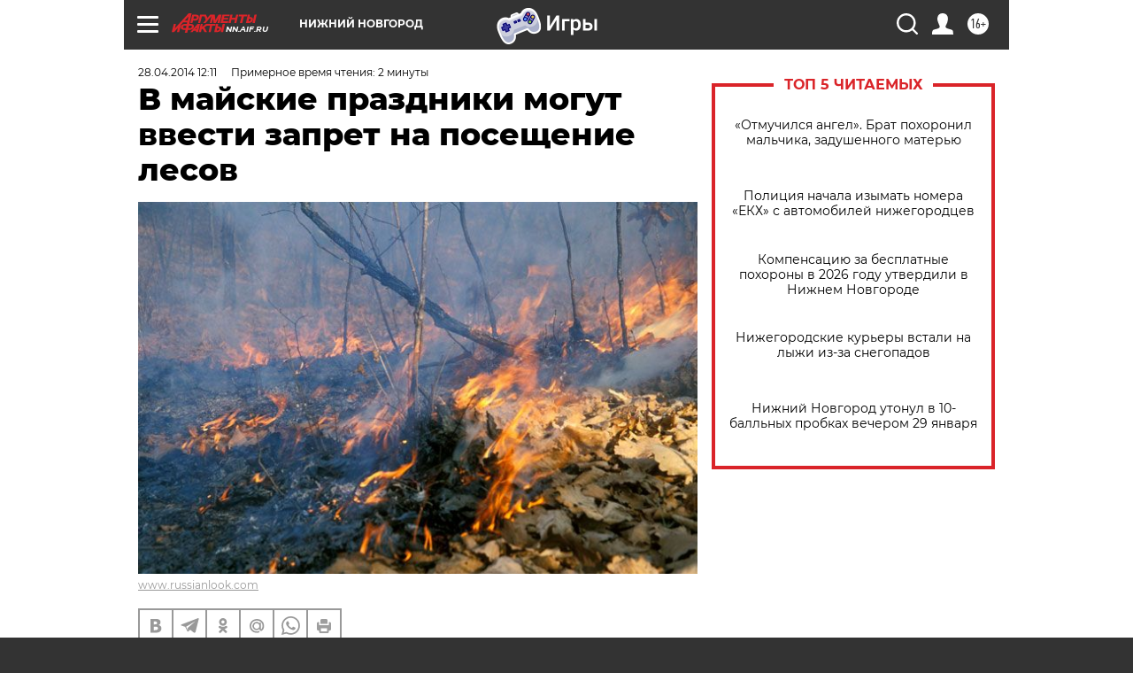

--- FILE ---
content_type: text/html
request_url: https://tns-counter.ru/nc01a**R%3Eundefined*aif_ru/ru/UTF-8/tmsec=aif_ru/675378420***
body_size: -71
content:
33217611697CB676X1769780854:33217611697CB676X1769780854

--- FILE ---
content_type: application/javascript
request_url: https://smi2.ru/counter/settings?payload=CIyLAhi__KL5wDM6JDExZThjYTVkLTYzMGMtNDE4MC1hNjVkLWNiZmY1ZmMzM2YyYg&cb=_callbacks____0ml0xtsrr
body_size: 1521
content:
_callbacks____0ml0xtsrr("[base64]");